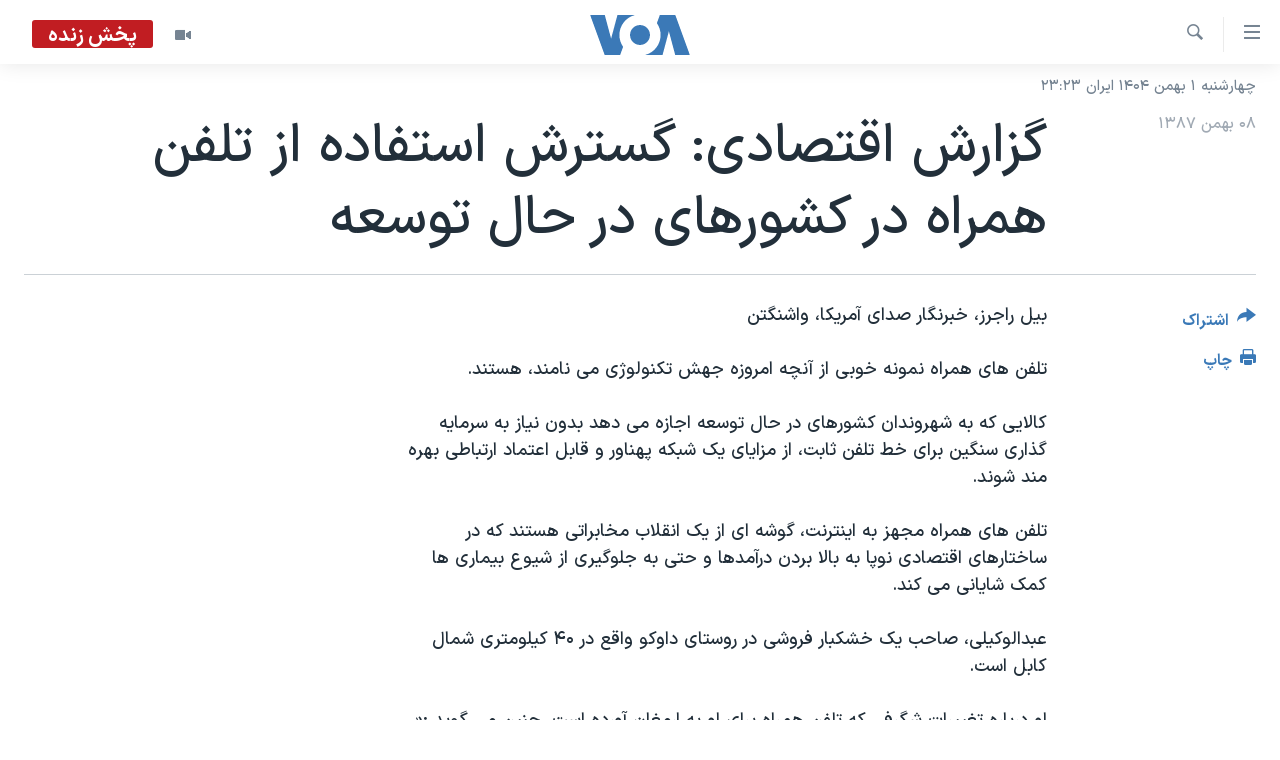

--- FILE ---
content_type: text/html; charset=utf-8
request_url: https://ir.voanews.com/a/a-31-2009-01-27-voa10-63869222/652127.html
body_size: 11537
content:

<!DOCTYPE html>
<html lang="fa" dir="rtl" class="no-js">
<head>
<link href="/Content/responsive/VOA/fa-IR/VOA-fa-IR.css?&amp;av=0.0.0.0&amp;cb=306" rel="stylesheet"/>
<script src="https://tags.voanews.com/voa-pangea/prod/utag.sync.js"></script> <script type='text/javascript' src='https://www.youtube.com/iframe_api' async></script>
<script type="text/javascript">
//a general 'js' detection, must be on top level in <head>, due to CSS performance
document.documentElement.className = "js";
var cacheBuster = "306";
var appBaseUrl = "/";
var imgEnhancerBreakpoints = [0, 144, 256, 408, 650, 1023, 1597];
var isLoggingEnabled = false;
var isPreviewPage = false;
var isLivePreviewPage = false;
if (!isPreviewPage) {
window.RFE = window.RFE || {};
window.RFE.cacheEnabledByParam = window.location.href.indexOf('nocache=1') === -1;
const url = new URL(window.location.href);
const params = new URLSearchParams(url.search);
// Remove the 'nocache' parameter
params.delete('nocache');
// Update the URL without the 'nocache' parameter
url.search = params.toString();
window.history.replaceState(null, '', url.toString());
} else {
window.addEventListener('load', function() {
const links = window.document.links;
for (let i = 0; i < links.length; i++) {
links[i].href = '#';
links[i].target = '_self';
}
})
}
var pwaEnabled = false;
var swCacheDisabled;
</script>
<meta charset="utf-8" />
<title>گزارش اقتصادی: گسترش استفاده از تلفن همراه در کشورهای در حال توسعه</title>
<meta name="description" content="تلفن همراه به شهروندان کشورهای در حال توسعه اجازه می دهد از مزایای یک شبکه پهناور و قابل اعتماد ارتباطی بهره مند شوند" />
<meta name="keywords" content="گزيده‌ها" />
<meta name="viewport" content="width=device-width, initial-scale=1.0" />
<meta http-equiv="X-UA-Compatible" content="IE=edge" />
<meta name="robots" content="max-image-preview:large"><meta property="fb:pages" content="76683931440" />
<meta name="msvalidate.01" content="3286EE554B6F672A6F2E608C02343C0E" />
<link href="https://ir.voanews.com/a/a-31-2009-01-27-voa10-63869222/652127.html" rel="canonical" />
<meta name="apple-mobile-web-app-title" content="صدای آمریکا" />
<meta name="apple-mobile-web-app-status-bar-style" content="black" />
<meta name="apple-itunes-app" content="app-id=1334373695, app-argument=//652127.rtl" />
<meta content="گزارش اقتصادی: گسترش استفاده از تلفن همراه در کشورهای در حال توسعه" property="og:title" />
<meta content="تلفن همراه به شهروندان کشورهای در حال توسعه اجازه می دهد از مزایای یک شبکه پهناور و قابل اعتماد ارتباطی بهره مند شوند" property="og:description" />
<meta content="article" property="og:type" />
<meta content="https://ir.voanews.com/a/a-31-2009-01-27-voa10-63869222/652127.html" property="og:url" />
<meta content="صدای آمریکا" property="og:site_name" />
<meta content="https://www.facebook.com/voafarsi" property="article:publisher" />
<meta content="https://ir.voanews.com/Content/responsive/VOA/img/top_logo_news.png" property="og:image" />
<meta content="640" property="og:image:width" />
<meta content="640" property="og:image:height" />
<meta content="site logo" property="og:image:alt" />
<meta content="110459702443185" property="fb:app_id" />
<meta content="summary_large_image" name="twitter:card" />
<meta content="@VOAfarsi" name="twitter:site" />
<meta content="https://ir.voanews.com/Content/responsive/VOA/img/top_logo_news.png" name="twitter:image" />
<meta content="گزارش اقتصادی: گسترش استفاده از تلفن همراه در کشورهای در حال توسعه" name="twitter:title" />
<meta content="تلفن همراه به شهروندان کشورهای در حال توسعه اجازه می دهد از مزایای یک شبکه پهناور و قابل اعتماد ارتباطی بهره مند شوند" name="twitter:description" />
<link rel="amphtml" href="https://ir.voanews.com/amp/a-31-2009-01-27-voa10-63869222/652127.html" />
<script type="application/ld+json">{"articleSection":"","isAccessibleForFree":true,"headline":"گزارش اقتصادی: گسترش استفاده از تلفن همراه در کشورهای در حال توسعه","inLanguage":"fa-IR","keywords":"گزيده‌ها","author":{"@type":"Person","name":"صدای آمریکا"},"datePublished":"2009-01-27 00:00:00Z","dateModified":"2009-10-09 10:38:53Z","publisher":{"logo":{"width":512,"height":220,"@type":"ImageObject","url":"https://ir.voanews.com/Content/responsive/VOA/fa-IR/img/logo.png"},"@type":"NewsMediaOrganization","url":"https://ir.voanews.com","sameAs":["https://www.facebook.com/voafarsi","https://telegram.me/farsivoa","https://twitter.com/VOAfarsi","https://www.youtube.com/voafarsi","https://instagram.com/voafarsi/","\r\n\r\nhttps://www.threads.net/@voafarsi"],"name":"صدای آمریکا","alternateName":"صدای آمریکا"},"@context":"https://schema.org","@type":"NewsArticle","mainEntityOfPage":"https://ir.voanews.com/a/a-31-2009-01-27-voa10-63869222/652127.html","url":"https://ir.voanews.com/a/a-31-2009-01-27-voa10-63869222/652127.html","description":"تلفن همراه به شهروندان کشورهای در حال توسعه اجازه می دهد از مزایای یک شبکه پهناور و قابل اعتماد ارتباطی بهره مند شوند","image":{"width":1080,"height":608,"@type":"ImageObject","url":"https://gdb.voanews.com/38CEF907-F6F1-40A7-AC67-CDE6A3271344_w1080_h608.png"},"name":"گزارش اقتصادی: گسترش استفاده از تلفن همراه در کشورهای در حال توسعه"}</script>
<script src="/Scripts/responsive/infographics.b?v=dVbZ-Cza7s4UoO3BqYSZdbxQZVF4BOLP5EfYDs4kqEo1&amp;av=0.0.0.0&amp;cb=306"></script>
<script src="/Scripts/responsive/loader.b?v=Q26XNwrL6vJYKjqFQRDnx01Lk2pi1mRsuLEaVKMsvpA1&amp;av=0.0.0.0&amp;cb=306"></script>
<link rel="icon" type="image/svg+xml" href="/Content/responsive/VOA/img/webApp/favicon.svg" />
<link rel="alternate icon" href="/Content/responsive/VOA/img/webApp/favicon.ico" />
<link rel="apple-touch-icon" sizes="152x152" href="/Content/responsive/VOA/img/webApp/ico-152x152.png" />
<link rel="apple-touch-icon" sizes="144x144" href="/Content/responsive/VOA/img/webApp/ico-144x144.png" />
<link rel="apple-touch-icon" sizes="114x114" href="/Content/responsive/VOA/img/webApp/ico-114x114.png" />
<link rel="apple-touch-icon" sizes="72x72" href="/Content/responsive/VOA/img/webApp/ico-72x72.png" />
<link rel="apple-touch-icon-precomposed" href="/Content/responsive/VOA/img/webApp/ico-57x57.png" />
<link rel="icon" sizes="192x192" href="/Content/responsive/VOA/img/webApp/ico-192x192.png" />
<link rel="icon" sizes="128x128" href="/Content/responsive/VOA/img/webApp/ico-128x128.png" />
<meta name="msapplication-TileColor" content="#ffffff" />
<meta name="msapplication-TileImage" content="/Content/responsive/VOA/img/webApp/ico-144x144.png" />
<link rel="alternate" type="application/rss+xml" title="VOA - Top Stories [RSS]" href="/api/" />
<link rel="sitemap" type="application/rss+xml" href="/sitemap.xml" />
</head>
<body class=" nav-no-loaded cc_theme pg-article print-lay-article js-category-to-nav nojs-images date-time-enabled">
<script type="text/javascript" >
var analyticsData = {url:"https://ir.voanews.com/a/a-31-2009-01-27-voa10-63869222/652127.html",property_id:"476",article_uid:"652127",page_title:"گزارش اقتصادی: گسترش استفاده از تلفن همراه در کشورهای در حال توسعه",page_type:"article",content_type:"article",subcontent_type:"article",last_modified:"2009-10-09 10:38:53Z",pub_datetime:"2009-01-27 00:00:00Z",pub_year:"2009",pub_month:"01",pub_day:"27",pub_hour:"00",pub_weekday:"Tuesday",section:"article",english_section:"s_persian_news",byline:"",categories:"s_persian_news",domain:"ir.voanews.com",language:"Persian",language_service:"VOA Persian",platform:"web",copied:"no",copied_article:"",copied_title:"",runs_js:"Yes",cms_release:"8.44.0.0.306",enviro_type:"prod",slug:"a-31-2009-01-27-voa10-63869222",entity:"VOA",short_language_service:"PER",platform_short:"W",page_name:"گزارش اقتصادی: گسترش استفاده از تلفن همراه در کشورهای در حال توسعه"};
</script>
<noscript><iframe src="https://www.googletagmanager.com/ns.html?id=GTM-N8MP7P" height="0" width="0" style="display:none;visibility:hidden"></iframe></noscript><script type="text/javascript" data-cookiecategory="analytics">
var gtmEventObject = Object.assign({}, analyticsData, {event: 'page_meta_ready'});window.dataLayer = window.dataLayer || [];window.dataLayer.push(gtmEventObject);
if (top.location === self.location) { //if not inside of an IFrame
var renderGtm = "true";
if (renderGtm === "true") {
(function(w,d,s,l,i){w[l]=w[l]||[];w[l].push({'gtm.start':new Date().getTime(),event:'gtm.js'});var f=d.getElementsByTagName(s)[0],j=d.createElement(s),dl=l!='dataLayer'?'&l='+l:'';j.async=true;j.src='//www.googletagmanager.com/gtm.js?id='+i+dl;f.parentNode.insertBefore(j,f);})(window,document,'script','dataLayer','GTM-N8MP7P');
}
}
</script>
<!--Analytics tag js version start-->
<script type="text/javascript" data-cookiecategory="analytics">
var utag_data = Object.assign({}, analyticsData, {});
if(typeof(TealiumTagFrom)==='function' && typeof(TealiumTagSearchKeyword)==='function') {
var utag_from=TealiumTagFrom();var utag_searchKeyword=TealiumTagSearchKeyword();
if(utag_searchKeyword!=null && utag_searchKeyword!=='' && utag_data["search_keyword"]==null) utag_data["search_keyword"]=utag_searchKeyword;if(utag_from!=null && utag_from!=='') utag_data["from"]=TealiumTagFrom();}
if(window.top!== window.self&&utag_data.page_type==="snippet"){utag_data.page_type = 'iframe';}
try{if(window.top!==window.self&&window.self.location.hostname===window.top.location.hostname){utag_data.platform = 'self-embed';utag_data.platform_short = 'se';}}catch(e){if(window.top!==window.self&&window.self.location.search.includes("platformType=self-embed")){utag_data.platform = 'cross-promo';utag_data.platform_short = 'cp';}}
(function(a,b,c,d){ a="https://tags.voanews.com/voa-pangea/prod/utag.js"; b=document;c="script";d=b.createElement(c);d.src=a;d.type="text/java"+c;d.async=true; a=b.getElementsByTagName(c)[0];a.parentNode.insertBefore(d,a); })();
</script>
<!--Analytics tag js version end-->
<!-- Analytics tag management NoScript -->
<noscript>
<img style="position: absolute; border: none;" src="https://ssc.voanews.com/b/ss/bbgprod,bbgentityvoa/1/G.4--NS/1871637608?pageName=voa%3aper%3aw%3aarticle%3a%da%af%d8%b2%d8%a7%d8%b1%d8%b4%20%d8%a7%d9%82%d8%aa%d8%b5%d8%a7%d8%af%db%8c%3a%20%da%af%d8%b3%d8%aa%d8%b1%d8%b4%20%d8%a7%d8%b3%d8%aa%d9%81%d8%a7%d8%af%d9%87%20%d8%a7%d8%b2%20%d8%aa%d9%84%d9%81%d9%86%20%d9%87%d9%85%d8%b1%d8%a7%d9%87%20%d8%af%d8%b1%20%da%a9%d8%b4%d9%88%d8%b1%d9%87%d8%a7%db%8c%20%d8%af%d8%b1%20%d8%ad%d8%a7%d9%84%20%d8%aa%d9%88%d8%b3%d8%b9%d9%87&amp;c6=%da%af%d8%b2%d8%a7%d8%b1%d8%b4%20%d8%a7%d9%82%d8%aa%d8%b5%d8%a7%d8%af%db%8c%3a%20%da%af%d8%b3%d8%aa%d8%b1%d8%b4%20%d8%a7%d8%b3%d8%aa%d9%81%d8%a7%d8%af%d9%87%20%d8%a7%d8%b2%20%d8%aa%d9%84%d9%81%d9%86%20%d9%87%d9%85%d8%b1%d8%a7%d9%87%20%d8%af%d8%b1%20%da%a9%d8%b4%d9%88%d8%b1%d9%87%d8%a7%db%8c%20%d8%af%d8%b1%20%d8%ad%d8%a7%d9%84%20%d8%aa%d9%88%d8%b3%d8%b9%d9%87&amp;v36=8.44.0.0.306&amp;v6=D=c6&amp;g=https%3a%2f%2fir.voanews.com%2fa%2fa-31-2009-01-27-voa10-63869222%2f652127.html&amp;c1=D=g&amp;v1=D=g&amp;events=event1,event52&amp;c16=voa%20persian&amp;v16=D=c16&amp;c5=s_persian_news&amp;v5=D=c5&amp;ch=article&amp;c15=persian&amp;v15=D=c15&amp;c4=article&amp;v4=D=c4&amp;c14=652127&amp;v14=D=c14&amp;v20=no&amp;c17=web&amp;v17=D=c17&amp;mcorgid=518abc7455e462b97f000101%40adobeorg&amp;server=ir.voanews.com&amp;pageType=D=c4&amp;ns=bbg&amp;v29=D=server&amp;v25=voa&amp;v30=476&amp;v105=D=User-Agent " alt="analytics" width="1" height="1" /></noscript>
<!-- End of Analytics tag management NoScript -->
<!--*** Accessibility links - For ScreenReaders only ***-->
<section>
<div class="sr-only">
<h2>لینکهای قابل دسترسی</h2>
<ul>
<li><a href="#content" data-disable-smooth-scroll="1">جهش به محتوای اصلی</a></li>
<li><a href="#navigation" data-disable-smooth-scroll="1">جهش به صفحه اصلی </a></li>
<li><a href="#txtHeaderSearch" data-disable-smooth-scroll="1">جهش به جستجو</a></li>
</ul>
</div>
</section>
<div dir="rtl">
<div id="page">
<aside>
<div class="c-lightbox overlay-modal">
<div class="c-lightbox__intro">
<h2 class="c-lightbox__intro-title"></h2>
<button class="btn btn--rounded c-lightbox__btn c-lightbox__intro-next" title="بعدی">
<span class="ico ico--rounded ico-chevron-forward"></span>
<span class="sr-only">بعدی</span>
</button>
</div>
<div class="c-lightbox__nav">
<button class="btn btn--rounded c-lightbox__btn c-lightbox__btn--close" title="ببندید">
<span class="ico ico--rounded ico-close"></span>
<span class="sr-only">ببندید</span>
</button>
<button class="btn btn--rounded c-lightbox__btn c-lightbox__btn--prev" title="قبلی">
<span class="ico ico--rounded ico-chevron-backward"></span>
<span class="sr-only">قبلی</span>
</button>
<button class="btn btn--rounded c-lightbox__btn c-lightbox__btn--next" title="بعدی">
<span class="ico ico--rounded ico-chevron-forward"></span>
<span class="sr-only">بعدی</span>
</button>
</div>
<div class="c-lightbox__content-wrap">
<figure class="c-lightbox__content">
<span class="c-spinner c-spinner--lightbox">
<img src="/Content/responsive/img/player-spinner.png"
alt="لطفأ صبر کنيد"
title="لطفأ صبر کنيد" />
</span>
<div class="c-lightbox__img">
<div class="thumb">
<img src="" alt="" />
</div>
</div>
<figcaption>
<div class="c-lightbox__info c-lightbox__info--foot">
<span class="c-lightbox__counter"></span>
<span class="caption c-lightbox__caption"></span>
</div>
</figcaption>
</figure>
</div>
<div class="hidden">
<div class="content-advisory__box content-advisory__box--lightbox">
<span class="content-advisory__box-text">هشدار: این تصویر ممکن است برای شما دلخراش باشد.</span>
<button class="btn btn--transparent content-advisory__box-btn m-t-md" value="text" type="button">
<span class="btn__text">
برای دیدن، اینجا را کلیک کنید
</span>
</button>
</div>
</div>
</div>
<div class="print-dialogue">
<div class="container">
<h3 class="print-dialogue__title section-head">گزینه‌های چاپ</h3>
<div class="print-dialogue__opts">
<ul class="print-dialogue__opt-group">
<li class="form__group form__group--checkbox">
<input class="form__check " id="checkboxImages" name="checkboxImages" type="checkbox" checked="checked" />
<label for="checkboxImages" class="form__label m-t-md">عکس</label>
</li>
<li class="form__group form__group--checkbox">
<input class="form__check " id="checkboxMultimedia" name="checkboxMultimedia" type="checkbox" checked="checked" />
<label for="checkboxMultimedia" class="form__label m-t-md">چند رسانه‌ای</label>
</li>
</ul>
<ul class="print-dialogue__opt-group">
<li class="form__group form__group--checkbox">
<input class="form__check " id="checkboxEmbedded" name="checkboxEmbedded" type="checkbox" checked="checked" />
<label for="checkboxEmbedded" class="form__label m-t-md">محتوای پیوست</label>
</li>
<li class="form__group form__group--checkbox">
<input class="form__check " id="checkboxComments" name="checkboxComments" type="checkbox" />
<label for="checkboxComments" class="form__label m-t-md">نظرات</label>
</li>
</ul>
</div>
<div class="print-dialogue__buttons">
<button class="btn btn--secondary close-button" type="button" title="لغو ">
<span class="btn__text ">لغو </span>
</button>
<button class="btn btn-cust-print m-l-sm" type="button" title="چاپ">
<span class="btn__text ">چاپ</span>
</button>
</div>
</div>
</div>
<div class="ctc-message pos-fix">
<div class="ctc-message__inner">لینک در حافظه ذخیره شد</div>
</div>
</aside>
<div class="hdr-20 hdr-20--big">
<div class="hdr-20__inner">
<div class="hdr-20__max pos-rel">
<div class="hdr-20__side hdr-20__side--primary d-flex">
<label data-for="main-menu-ctrl" data-switcher-trigger="true" data-switch-target="main-menu-ctrl" class="burger hdr-trigger pos-rel trans-trigger" data-trans-evt="click" data-trans-id="menu">
<span class="ico ico-close hdr-trigger__ico hdr-trigger__ico--close burger__ico burger__ico--close"></span>
<span class="ico ico-menu hdr-trigger__ico hdr-trigger__ico--open burger__ico burger__ico--open"></span>
</label>
<div class="menu-pnl pos-fix trans-target" data-switch-target="main-menu-ctrl" data-trans-id="menu">
<div class="menu-pnl__inner">
<nav class="main-nav menu-pnl__item menu-pnl__item--first">
<ul class="main-nav__list accordeon" data-analytics-tales="false" data-promo-name="link" data-location-name="nav,secnav">
<li class="main-nav__item">
<a class="main-nav__item-name main-nav__item-name--link" href="/" title="خانه" >خانه</a>
</li>
<li class="main-nav__item accordeon__item" data-switch-target="menu-item-790">
<label class="main-nav__item-name main-nav__item-name--label accordeon__control-label" data-switcher-trigger="true" data-for="menu-item-790">
موضوع ها
<span class="ico ico-chevron-down main-nav__chev"></span>
</label>
<div class="main-nav__sub-list">
<a class="main-nav__item-name main-nav__item-name--link main-nav__item-name--sub" href="/iran" title="ایران" data-item-name="iran" >ایران</a>
<a class="main-nav__item-name main-nav__item-name--link main-nav__item-name--sub" href="/america" title="آمریکا" data-item-name="us" >آمریکا</a>
<a class="main-nav__item-name main-nav__item-name--link main-nav__item-name--sub" href="/world" title="جهان" data-item-name="world" >جهان</a>
<a class="main-nav__item-name main-nav__item-name--link main-nav__item-name--sub" href="/z/1031" title="گزیده‌ها" data-item-name="s_persian_news" >گزیده‌ها</a>
<a class="main-nav__item-name main-nav__item-name--link main-nav__item-name--sub" href="/z/3826" title="ویژه برنامه‌ها" data-item-name="p_special-programs" >ویژه برنامه‌ها</a>
<a class="main-nav__item-name main-nav__item-name--link main-nav__item-name--sub" href="/z/6646" title="ویدیوها" data-item-name="s_videos" >ویدیوها</a>
<a class="main-nav__item-name main-nav__item-name--link main-nav__item-name--sub" href="/z/4264" title="حقوق شهروندی" data-item-name="s_civil-rights" >حقوق شهروندی</a>
<a class="main-nav__item-name main-nav__item-name--link main-nav__item-name--sub" href="/z/1037" title="علم و فناوری" data-item-name="s_persian_news_science-technology" >علم و فناوری</a>
<a class="main-nav__item-name main-nav__item-name--link main-nav__item-name--sub" href="/z/1113" title="گالری عکس" data-item-name="persian_news_photo-galleries" >گالری عکس</a>
<a class="main-nav__item-name main-nav__item-name--link main-nav__item-name--sub" href="/p/6980.html" title="آرشیو پخش زنده" >آرشیو پخش زنده</a>
</div>
</li>
<li class="main-nav__item">
<a class="main-nav__item-name main-nav__item-name--link" href="/programs/tv" title="برنامه های تلویزیونی" >برنامه های تلویزیونی</a>
</li>
<li class="main-nav__item">
<a class="main-nav__item-name main-nav__item-name--link" href="/schedule/tv.html#live-now" title="جدول برنامه ها" >جدول برنامه ها</a>
</li>
<li class="main-nav__item accordeon__item" data-switch-target="menu-item-1810">
<label class="main-nav__item-name main-nav__item-name--label accordeon__control-label" data-switcher-trigger="true" data-for="menu-item-1810">
صفحه‌های ویژه
<span class="ico ico-chevron-down main-nav__chev"></span>
</label>
<div class="main-nav__sub-list">
<a class="main-nav__item-name main-nav__item-name--link main-nav__item-name--sub" href="/p/7055.html" title="صفحه‌های ویژه" >صفحه‌های ویژه</a>
<a class="main-nav__item-name main-nav__item-name--link main-nav__item-name--sub" href="/p/9836.html" title="۲۵۰سالگی آمریکا" data-item-name="America250 project" >۲۵۰سالگی آمریکا</a>
<a class="main-nav__item-name main-nav__item-name--link main-nav__item-name--sub" href="/p/9133.html" title="مستندها" target="_blank" rel="noopener">مستندها</a>
<a class="main-nav__item-name main-nav__item-name--link main-nav__item-name--sub" href="/p/9582.html" title="بایگانی برنامه‌های تلویزیونی" target="_blank" rel="noopener">بایگانی برنامه‌های تلویزیونی</a>
<a class="main-nav__item-name main-nav__item-name--link main-nav__item-name--sub" href="/z/7939" title="انتخابات ریاست جمهوری آمریکا ۲۰۲۴" target="_blank" rel="noopener">انتخابات ریاست جمهوری آمریکا ۲۰۲۴</a>
<a class="main-nav__item-name main-nav__item-name--link main-nav__item-name--sub" href="/p/9307.html" title="حمله جمهوری اسلامی به اسرائیل" data-item-name="M.E. in crisis" >حمله جمهوری اسلامی به اسرائیل</a>
<a class="main-nav__item-name main-nav__item-name--link main-nav__item-name--sub" href="/p/9035.html" title="رمز مهسا" target="_blank" rel="noopener">رمز مهسا</a>
<a class="main-nav__item-name main-nav__item-name--link main-nav__item-name--sub" href="/p/8996.html" title="ورزش زنان در ایران" target="_blank" rel="noopener">ورزش زنان در ایران</a>
<a class="main-nav__item-name main-nav__item-name--link main-nav__item-name--sub" href="/p/8448.html" title="اعتراضات زن، زندگی، آزادی" target="_blank" rel="noopener">اعتراضات زن، زندگی، آزادی</a>
<a class="main-nav__item-name main-nav__item-name--link main-nav__item-name--sub" href="/p/7777.html" title="مجموعه مستندهای دادخواهی" target="_blank" rel="noopener">مجموعه مستندهای دادخواهی</a>
<a class="main-nav__item-name main-nav__item-name--link main-nav__item-name--sub" href="/p/9294.html" title="برنامه‌های نوروز ۱۴۰۳" target="_blank" rel="noopener">برنامه‌های نوروز ۱۴۰۳</a>
<a class="main-nav__item-name main-nav__item-name--link main-nav__item-name--sub" href="/p/7842.html" title="تریبونال مردمی آبان ۹۸" target="_blank" rel="noopener">تریبونال مردمی آبان ۹۸</a>
<a class="main-nav__item-name main-nav__item-name--link main-nav__item-name--sub" href="/p/8330.html" title="دادگاه حمید نوری" target="_blank" rel="noopener">دادگاه حمید نوری</a>
<a class="main-nav__item-name main-nav__item-name--link main-nav__item-name--sub" href="/p/7197.html" title="چهل سال گروگان‌گیری" target="_blank" rel="noopener">چهل سال گروگان‌گیری</a>
<a class="main-nav__item-name main-nav__item-name--link main-nav__item-name--sub" href="/p/6715.html" title="قانون شفافیت دارائی کادر رهبری ایران" target="_blank" rel="noopener">قانون شفافیت دارائی کادر رهبری ایران</a>
<a class="main-nav__item-name main-nav__item-name--link main-nav__item-name--sub" href="/p/7207.html" title="اعتراضات مردمی آبان ۹۸" target="_blank" rel="noopener">اعتراضات مردمی آبان ۹۸</a>
<a class="main-nav__item-name main-nav__item-name--link main-nav__item-name--sub" href="/p/9085.html" title="اسرائیل در جنگ" target="_blank" rel="noopener">اسرائیل در جنگ</a>
<a class="main-nav__item-name main-nav__item-name--link main-nav__item-name--sub" href="/p/9084.html" title="نرگس محمدی برنده جایزه نوبل صلح" target="_blank" rel="noopener">نرگس محمدی برنده جایزه نوبل صلح</a>
<a class="main-nav__item-name main-nav__item-name--link main-nav__item-name--sub" href="/z/1160" title="همایش محافظه‌کاران آمریکا &#171;سی‌پک&#187;" target="_blank" rel="noopener">همایش محافظه‌کاران آمریکا &#171;سی‌پک&#187;</a>
</div>
</li>
</ul>
</nav>
<div class="menu-pnl__item">
<a href="https://learningenglish.voanews.com/" class="menu-pnl__item-link" alt="یادگیری زبان انگلیسی">یادگیری زبان انگلیسی</a>
</div>
<div class="menu-pnl__item menu-pnl__item--social">
<h5 class="menu-pnl__sub-head">دنبال کنید</h5>
<a href="https://www.facebook.com/voafarsi" title="در فیسبوک ما را دنبال کنید" data-analytics-text="follow_on_facebook" class="btn btn--rounded btn--social-inverted menu-pnl__btn js-social-btn btn-facebook" target="_blank" rel="noopener">
<span class="ico ico-facebook-alt ico--rounded"></span>
</a>
<a href="https://telegram.me/farsivoa" title="در تلگرام ما را دنبال کنید" data-analytics-text="follow_on_telegram" class="btn btn--rounded btn--social-inverted menu-pnl__btn js-social-btn btn-telegram" target="_blank" rel="noopener">
<span class="ico ico-telegram ico--rounded"></span>
</a>
<a href="
https://www.threads.net/@voafarsi" title="در تردز ما را دنبال کنید" data-analytics-text="follow_on_threads" class="btn btn--rounded btn--social-inverted menu-pnl__btn js-social-btn btn-threads" target="_blank" rel="noopener">
<span class="ico ico-threads ico--rounded"></span>
</a>
<a href="https://twitter.com/VOAfarsi" title="در ایکس ما را دنبال کنید" data-analytics-text="follow_on_twitter" class="btn btn--rounded btn--social-inverted menu-pnl__btn js-social-btn btn-twitter" target="_blank" rel="noopener">
<span class="ico ico-twitter ico--rounded"></span>
</a>
<a href="https://www.youtube.com/voafarsi" title="در یوتیوب ما را دنبال کنید" data-analytics-text="follow_on_youtube" class="btn btn--rounded btn--social-inverted menu-pnl__btn js-social-btn btn-youtube" target="_blank" rel="noopener">
<span class="ico ico-youtube ico--rounded"></span>
</a>
<a href="https://instagram.com/voafarsi/" title="در اینستاگرام ما را دنبال کنید" data-analytics-text="follow_on_instagram" class="btn btn--rounded btn--social-inverted menu-pnl__btn js-social-btn btn-instagram" target="_blank" rel="noopener">
<span class="ico ico-instagram ico--rounded"></span>
</a>
</div>
<div class="menu-pnl__item">
<a href="/navigation/allsites" class="menu-pnl__item-link">
<span class="ico ico-languages "></span>
زبانهای مختلف
</a>
</div>
</div>
</div>
<label data-for="top-search-ctrl" data-switcher-trigger="true" data-switch-target="top-search-ctrl" class="top-srch-trigger hdr-trigger">
<span class="ico ico-close hdr-trigger__ico hdr-trigger__ico--close top-srch-trigger__ico top-srch-trigger__ico--close"></span>
<span class="ico ico-search hdr-trigger__ico hdr-trigger__ico--open top-srch-trigger__ico top-srch-trigger__ico--open"></span>
</label>
<div class="srch-top srch-top--in-header" data-switch-target="top-search-ctrl">
<div class="container">
<form action="/s" class="srch-top__form srch-top__form--in-header" id="form-topSearchHeader" method="get" role="search"><label for="txtHeaderSearch" class="sr-only">جستجو</label>
<input type="text" id="txtHeaderSearch" name="k" placeholder="متن جستجو ...." accesskey="s" value="" class="srch-top__input analyticstag-event" onkeydown="if (event.keyCode === 13) { FireAnalyticsTagEventOnSearch('search', $dom.get('#txtHeaderSearch')[0].value) }" />
<button title="جستجو" type="submit" class="btn btn--top-srch analyticstag-event" onclick="FireAnalyticsTagEventOnSearch('search', $dom.get('#txtHeaderSearch')[0].value) ">
<span class="ico ico-search"></span>
</button></form>
</div>
</div>
<a href="/" class="main-logo-link">
<img src="/Content/responsive/VOA/fa-IR/img/logo-compact.svg" class="main-logo main-logo--comp" alt="site logo">
<img src="/Content/responsive/VOA/fa-IR/img/logo.svg" class="main-logo main-logo--big" alt="site logo">
</a>
</div>
<div class="hdr-20__side hdr-20__side--secondary d-flex">
<a href="/z/6646" title="ویدیو" class="hdr-20__secondary-item" data-item-name="video">
<span class="ico ico-video hdr-20__secondary-icon"></span>
</a>
<a href="/s" title="جستجو" class="hdr-20__secondary-item hdr-20__secondary-item--search" data-item-name="search">
<span class="ico ico-search hdr-20__secondary-icon hdr-20__secondary-icon--search"></span>
</a>
<div class="hdr-20__secondary-item live-b-drop">
<div class="live-b-drop__off">
<a href="/live/video/86" class="live-b-drop__link" title="پخش زنده" data-item-name="live">
<span class="badge badge--live-btn badge--live">
پخش زنده
</span>
</a>
</div>
<div class="live-b-drop__on hidden">
<label data-for="live-ctrl" data-switcher-trigger="true" data-switch-target="live-ctrl" class="live-b-drop__label pos-rel">
<span class="badge badge--live badge--live-btn">
پخش زنده
</span>
<span class="ico ico-close live-b-drop__label-ico live-b-drop__label-ico--close"></span>
</label>
<div class="live-b-drop__panel" id="targetLivePanelDiv" data-switch-target="live-ctrl"></div>
</div>
</div>
<div class="srch-bottom">
<form action="/s" class="srch-bottom__form d-flex" id="form-bottomSearch" method="get" role="search"><label for="txtSearch" class="sr-only">جستجو</label>
<input type="search" id="txtSearch" name="k" placeholder="متن جستجو ...." accesskey="s" value="" class="srch-bottom__input analyticstag-event" onkeydown="if (event.keyCode === 13) { FireAnalyticsTagEventOnSearch('search', $dom.get('#txtSearch')[0].value) }" />
<button title="جستجو" type="submit" class="btn btn--bottom-srch analyticstag-event" onclick="FireAnalyticsTagEventOnSearch('search', $dom.get('#txtSearch')[0].value) ">
<span class="ico ico-search"></span>
</button></form>
</div>
</div>
<img src="/Content/responsive/VOA/fa-IR/img/logo-print.gif" class="logo-print" alt="site logo">
<img src="/Content/responsive/VOA/fa-IR/img/logo-print_color.png" class="logo-print logo-print--color" alt="site logo">
</div>
</div>
</div>
<script>
if (document.body.className.indexOf('pg-home') > -1) {
var nav2In = document.querySelector('.hdr-20__inner');
var nav2Sec = document.querySelector('.hdr-20__side--secondary');
var secStyle = window.getComputedStyle(nav2Sec);
if (nav2In && window.pageYOffset < 150 && secStyle['position'] !== 'fixed') {
nav2In.classList.add('hdr-20__inner--big')
}
}
</script>
<div class="c-hlights c-hlights--breaking c-hlights--no-item" data-hlight-display="mobile,desktop">
<div class="c-hlights__wrap container p-0">
<div class="c-hlights__nav">
<a role="button" href="#" title="قبلی">
<span class="ico ico-chevron-backward m-0"></span>
<span class="sr-only">قبلی</span>
</a>
<a role="button" href="#" title="بعدی">
<span class="ico ico-chevron-forward m-0"></span>
<span class="sr-only">بعدی</span>
</a>
</div>
<span class="c-hlights__label">
<span class="">خبر فوری</span>
<span class="switcher-trigger">
<label data-for="more-less-1" data-switcher-trigger="true" class="switcher-trigger__label switcher-trigger__label--more p-b-0" title="بیشتر بخوانید">
<span class="ico ico-chevron-down"></span>
</label>
<label data-for="more-less-1" data-switcher-trigger="true" class="switcher-trigger__label switcher-trigger__label--less p-b-0" title="کمتر">
<span class="ico ico-chevron-up"></span>
</label>
</span>
</span>
<ul class="c-hlights__items switcher-target" data-switch-target="more-less-1">
</ul>
</div>
</div> <div class="date-time-area ">
<div class="container">
<span class="date-time">
چهارشنبه ۱ بهمن ۱۴۰۴ ایران ۲۳:۲۳
</span>
</div>
</div>
<div id="content">
<main class="container">
<div class="hdr-container">
<div class="row">
<div class="col-category col-xs-12 col-md-2 pull-left"></div><div class="col-title col-xs-12 col-md-10 pull-right"> <h1 class="title pg-title">
گزارش اقتصادی: گسترش استفاده از تلفن همراه در کشورهای در حال توسعه
</h1>
</div><div class="col-publishing-details col-xs-12 col-sm-12 col-md-2 pull-left"> <div class="publishing-details ">
<div class="published">
<span class="date" >
<time pubdate="pubdate" datetime="2009-01-27T03:30:00+03:30">
۰۸ بهمن ۱۳۸۷
</time>
</span>
</div>
</div>
</div><div class="col-lg-12 separator"> <div class="separator">
<hr class="title-line" />
</div>
</div>
</div>
</div>
<div class="body-container">
<div class="row">
<div class="col-xs-12 col-md-2 pull-left article-share">
<div class="share--box">
<div class="sticky-share-container" style="display:none">
<div class="container">
<a href="https://ir.voanews.com" id="logo-sticky-share">&nbsp;</a>
<div class="pg-title pg-title--sticky-share">
گزارش اقتصادی: گسترش استفاده از تلفن همراه در کشورهای در حال توسعه
</div>
<div class="sticked-nav-actions">
<!--This part is for sticky navigation display-->
<p class="buttons link-content-sharing p-0 ">
<button class="btn btn--link btn-content-sharing p-t-0 " id="btnContentSharing" value="text" role="Button" type="" title="گزینه های بیشتر اشتراک گذاری">
<span class="ico ico-share ico--l"></span>
<span class="btn__text ">
اشتراک
</span>
</button>
</p>
<aside class="content-sharing js-content-sharing js-content-sharing--apply-sticky content-sharing--sticky"
role="complementary"
data-share-url="https://ir.voanews.com/a/a-31-2009-01-27-voa10-63869222/652127.html" data-share-title="گزارش اقتصادی: گسترش استفاده از تلفن همراه در کشورهای در حال توسعه" data-share-text="">
<div class="content-sharing__popover">
<h6 class="content-sharing__title">اشتراک </h6>
<button href="#close" id="btnCloseSharing" class="btn btn--text-like content-sharing__close-btn">
<span class="ico ico-close ico--l"></span>
</button>
<ul class="content-sharing__list">
<li class="content-sharing__item">
<div class="ctc ">
<input type="text" class="ctc__input" readonly="readonly">
<a href="" js-href="https://ir.voanews.com/a/a-31-2009-01-27-voa10-63869222/652127.html" class="content-sharing__link ctc__button">
<span class="ico ico-copy-link ico--rounded ico--s"></span>
<span class="content-sharing__link-text">دریافت لینک</span>
</a>
</div>
</li>
<li class="content-sharing__item">
<a href="https://facebook.com/sharer.php?u=https%3a%2f%2fir.voanews.com%2fa%2fa-31-2009-01-27-voa10-63869222%2f652127.html"
data-analytics-text="share_on_facebook"
title="Facebook" target="_blank"
class="content-sharing__link js-social-btn">
<span class="ico ico-facebook ico--rounded ico--s"></span>
<span class="content-sharing__link-text">Facebook</span>
</a>
</li>
<li class="content-sharing__item">
<a href="https://telegram.me/share/url?url=https%3a%2f%2fir.voanews.com%2fa%2fa-31-2009-01-27-voa10-63869222%2f652127.html"
data-analytics-text="share_on_telegram"
title="Telegram" target="_blank"
class="content-sharing__link js-social-btn">
<span class="ico ico-telegram ico--rounded ico--s"></span>
<span class="content-sharing__link-text">Telegram</span>
</a>
</li>
<li class="content-sharing__item">
<a href="https://twitter.com/share?url=https%3a%2f%2fir.voanews.com%2fa%2fa-31-2009-01-27-voa10-63869222%2f652127.html&amp;text=%da%af%d8%b2%d8%a7%d8%b1%d8%b4+%d8%a7%d9%82%d8%aa%d8%b5%d8%a7%d8%af%db%8c%3a+%da%af%d8%b3%d8%aa%d8%b1%d8%b4+%d8%a7%d8%b3%d8%aa%d9%81%d8%a7%d8%af%d9%87+%d8%a7%d8%b2+%d8%aa%d9%84%d9%81%d9%86+%d9%87%d9%85%d8%b1%d8%a7%d9%87+%d8%af%d8%b1+%da%a9%d8%b4%d9%88%d8%b1%d9%87%d8%a7%db%8c+%d8%af%d8%b1+%d8%ad%d8%a7%d9%84+%d8%aa%d9%88%d8%b3%d8%b9%d9%87"
data-analytics-text="share_on_twitter"
title="Twitter" target="_blank"
class="content-sharing__link js-social-btn">
<span class="ico ico-twitter ico--rounded ico--s"></span>
<span class="content-sharing__link-text">Twitter</span>
</a>
</li>
<li class="content-sharing__item visible-xs-inline-block visible-sm-inline-block">
<a href="whatsapp://send?text=https%3a%2f%2fir.voanews.com%2fa%2fa-31-2009-01-27-voa10-63869222%2f652127.html"
data-analytics-text="share_on_whatsapp"
title="WhatsApp" target="_blank"
class="content-sharing__link js-social-btn">
<span class="ico ico-whatsapp ico--rounded ico--s"></span>
<span class="content-sharing__link-text">WhatsApp</span>
</a>
</li>
<li class="content-sharing__item">
<a href="mailto:?body=https%3a%2f%2fir.voanews.com%2fa%2fa-31-2009-01-27-voa10-63869222%2f652127.html&amp;subject=گزارش اقتصادی: گسترش استفاده از تلفن همراه در کشورهای در حال توسعه"
title="Email"
class="content-sharing__link ">
<span class="ico ico-email ico--rounded ico--s"></span>
<span class="content-sharing__link-text">Email</span>
</a>
</li>
</ul>
</div>
</aside>
</div>
</div>
</div>
<div class="links">
<p class="buttons link-content-sharing p-0 ">
<button class="btn btn--link btn-content-sharing p-t-0 " id="btnContentSharing" value="text" role="Button" type="" title="گزینه های بیشتر اشتراک گذاری">
<span class="ico ico-share ico--l"></span>
<span class="btn__text ">
اشتراک
</span>
</button>
</p>
<aside class="content-sharing js-content-sharing " role="complementary"
data-share-url="https://ir.voanews.com/a/a-31-2009-01-27-voa10-63869222/652127.html" data-share-title="گزارش اقتصادی: گسترش استفاده از تلفن همراه در کشورهای در حال توسعه" data-share-text="">
<div class="content-sharing__popover">
<h6 class="content-sharing__title">اشتراک </h6>
<button href="#close" id="btnCloseSharing" class="btn btn--text-like content-sharing__close-btn">
<span class="ico ico-close ico--l"></span>
</button>
<ul class="content-sharing__list">
<li class="content-sharing__item">
<div class="ctc ">
<input type="text" class="ctc__input" readonly="readonly">
<a href="" js-href="https://ir.voanews.com/a/a-31-2009-01-27-voa10-63869222/652127.html" class="content-sharing__link ctc__button">
<span class="ico ico-copy-link ico--rounded ico--l"></span>
<span class="content-sharing__link-text">دریافت لینک</span>
</a>
</div>
</li>
<li class="content-sharing__item">
<a href="https://facebook.com/sharer.php?u=https%3a%2f%2fir.voanews.com%2fa%2fa-31-2009-01-27-voa10-63869222%2f652127.html"
data-analytics-text="share_on_facebook"
title="Facebook" target="_blank"
class="content-sharing__link js-social-btn">
<span class="ico ico-facebook ico--rounded ico--l"></span>
<span class="content-sharing__link-text">Facebook</span>
</a>
</li>
<li class="content-sharing__item">
<a href="https://telegram.me/share/url?url=https%3a%2f%2fir.voanews.com%2fa%2fa-31-2009-01-27-voa10-63869222%2f652127.html"
data-analytics-text="share_on_telegram"
title="Telegram" target="_blank"
class="content-sharing__link js-social-btn">
<span class="ico ico-telegram ico--rounded ico--l"></span>
<span class="content-sharing__link-text">Telegram</span>
</a>
</li>
<li class="content-sharing__item">
<a href="https://twitter.com/share?url=https%3a%2f%2fir.voanews.com%2fa%2fa-31-2009-01-27-voa10-63869222%2f652127.html&amp;text=%da%af%d8%b2%d8%a7%d8%b1%d8%b4+%d8%a7%d9%82%d8%aa%d8%b5%d8%a7%d8%af%db%8c%3a+%da%af%d8%b3%d8%aa%d8%b1%d8%b4+%d8%a7%d8%b3%d8%aa%d9%81%d8%a7%d8%af%d9%87+%d8%a7%d8%b2+%d8%aa%d9%84%d9%81%d9%86+%d9%87%d9%85%d8%b1%d8%a7%d9%87+%d8%af%d8%b1+%da%a9%d8%b4%d9%88%d8%b1%d9%87%d8%a7%db%8c+%d8%af%d8%b1+%d8%ad%d8%a7%d9%84+%d8%aa%d9%88%d8%b3%d8%b9%d9%87"
data-analytics-text="share_on_twitter"
title="Twitter" target="_blank"
class="content-sharing__link js-social-btn">
<span class="ico ico-twitter ico--rounded ico--l"></span>
<span class="content-sharing__link-text">Twitter</span>
</a>
</li>
<li class="content-sharing__item visible-xs-inline-block visible-sm-inline-block">
<a href="whatsapp://send?text=https%3a%2f%2fir.voanews.com%2fa%2fa-31-2009-01-27-voa10-63869222%2f652127.html"
data-analytics-text="share_on_whatsapp"
title="WhatsApp" target="_blank"
class="content-sharing__link js-social-btn">
<span class="ico ico-whatsapp ico--rounded ico--l"></span>
<span class="content-sharing__link-text">WhatsApp</span>
</a>
</li>
<li class="content-sharing__item">
<a href="mailto:?body=https%3a%2f%2fir.voanews.com%2fa%2fa-31-2009-01-27-voa10-63869222%2f652127.html&amp;subject=گزارش اقتصادی: گسترش استفاده از تلفن همراه در کشورهای در حال توسعه"
title="Email"
class="content-sharing__link ">
<span class="ico ico-email ico--rounded ico--l"></span>
<span class="content-sharing__link-text">Email</span>
</a>
</li>
</ul>
</div>
</aside>
<p class="link-print visible-md visible-lg buttons p-0">
<button class="btn btn--link btn-print p-t-0" onclick="if (typeof FireAnalyticsTagEvent === 'function') {FireAnalyticsTagEvent({ on_page_event: 'print_story' });}return false" title="(CTRL+P)">
<span class="ico ico-print"></span>
<span class="btn__text">چاپ</span>
</button>
</p>
</div>
</div>
</div>
<div class="col-xs-12 col-sm-12 col-md-10 col-lg-10 pull-right">
<div class="row">
<div class="col-xs-12 col-sm-12 col-md-8 col-lg-8 pull-left bottom-offset content-offset">
<div id="article-content" class="content-floated-wrap fb-quotable">
<div class="wsw">
<p style="text-align: right;">بیل راجرز، خبرنگار صدای آمریکا، واشنگتن <br /><br />تلفن های همراه نمونه خوبی از آنچه امروزه جهش تکنولوژی می نامند، هستند.<br /><br />کالایی که به شهروندان کشورهای در حال توسعه اجازه می دهد بدون نیاز به سرمایه گذاری سنگین برای خط تلفن ثابت، از مزایای یک شبکه پهناور و قابل اعتماد ارتباطی بهره مند شوند.<br /><br />تلفن های همراه مجهز به اینترنت، گوشه ای از یک انقلاب مخابراتی هستند که در ساختارهای اقتصادی نوپا به بالا بردن درآمدها و حتی به جلوگیری از شیوع بیماری ها کمک شایانی می کند.<br /><br />عبدالوکیلی، صاحب یک خشکبار فروشی در روستای داوکو واقع در ۴۰ کیلومتری شمال کابل است. <br /><br />او درباره تغییرات شگرفی که تلفن همراه برای او به ارمغان آورده است، چنین می گوید :« ما در گذشته برای سفارش کالاها ناچار بودیم به شهر سفر کنیم. ولی اکنون با یک تلفن همه چیز حل می شود و هزینه خیلی پایینی برای ما دارد.»<br /><br />بنا به گفته «اتحادیه بین المللی مخابرات»، هم اکنون ۷۲ درصد جمعیت افغانستان تحت پوشش شبکه تلفن همراه قرار دارند.<br /><br />این در حالی ست که از هر صد شهروند افغانستان، تنها یک تن دارای خط تلفن ثابت است.<br /><br />گسترش سریع تلفن های همراه در کشورهای در حال توسعه مانند افغانستان به چند دلیل روی می دهد.<br /><br />اندرو برنز، اقتصاددان ارشد بانک جهانی و نویسنده اصلی یک تحقیق در مورد گسترش فن آوری در کشورهای در حال توسعه چنین توضیح می دهد :« ترکیبی از در دسترس بودن فن آوری و محیطی که بتواند در آن شکوفا شود، یعنی جمعیتی که قادر باشد از مزایای فن آوری استفاده کند، دلیل گسترش تکنولوژی در این کشورها است.»<br /><br />امروزه به دلیل اجازه بیشتر کشورها به شرکت های خصوصی برای خرید ایستگاه های تلفنی و ساخت شبکه های تلفن، استفاده از تلفن همراه در سطح جهان بالا رفته است.<br /><br />تا پایان سال ۲۰۰۶، ۶۸ درصد اشتراک تلفن های همراه در کشورهای در حال توسعه انجام گرفته است.<br /><br />برنز می گوید استفاده آسان از تلفن های همراه، کلید اصلی گسترش سریع آن بوده است.<br /><br />او می گوید :« برای استفاده از تلفن های همراه، سواد لازم نیست. به حساب، ریاضیات و هر عمل پیچیده دیگری نیاز نیست. کافیست بتوانید اعداد را تایپ کنید و این بسیار قدرتمند است.»<br /><br />تلفن های همراه در امور مالی و نقل و انتقال پول نیز به مردم قدرت بسیاری می دهند. <br /><br />خدمات بانکی تلفن همراه در کشورهای در حال توسعه محبوبیت روزافزونی پیدا کرده است. بسیاری از افراد در این کشورها حتی حساب بانکی ندارند.<br /><br />در کنیا، یک سرویس تلفنی ارزان قیمت به نام «ام پسا» به مردم امکان می دهد از طریق پیامک و یا «اس ام اس»، پول رد و بدل کنند.<br /><br />این سرویس در رفت و آمد هایی که به منظور نقل و انتقال پول انجام می گیرد، صرفه جویی کرده و به همین دلیل در میان افرادی مانند دنیل روهیو بسیار محبوب است.<br /><br />روهیو می گوید :« در گذشته اگر می خواستم برای مادر و یا مادربزرگم پول بفرستم، آنها نمی توانستند بلافاصله پول را دریافت کنند و گاهی به ناچار یک یا دو روز منتظر می ماندند. کار کردن با «ام پسا» که به من اجازه می دهد بلافاصله برای آنها پول ارسال کنم، بسیار ساده تر است.»<br /><br />از تلفن های همراه به عنوان یک ابزار پزشکی نیز استفاده می شود. آنها برای جلوگیری از گسترش بیماری هایی مانند ایدز بسیار مفید هستند.<br /><br />در رواندا، تلفن های همراه کارکنان خدمات بهداشتی در درمانگاه های روستایی، به یک نرم افزار ویژه که توسط شرکت آمریکایی «وُکسیوا» طراحی شده، مجهز شده اند.<br /><br />این نرم افزار به کارکنان درمانگاه ها امکان می دهد اطلاعات موجود در مورد ذخیره دارویی و بیماران مبتلا به ایدز را وارد تلفن همراه کرده و این داده ها را به مقامات رسمی بهداشت در کیگالی پایتخت رواندا ارسال کنند.<br /><br />با این اطلاعات، مقامات قادرند گسترش ایدز را بهتر ردیابی کنند و تجهیزات درمانی لازم را برای مقابله با این بیماری در اختیار درمانگاه ها قرار دهند.<br /><br />ژان لوک حسن کاومو، پرستار یکی از درمانگاه های روستایی در رواندا می گوید :« این سیستم به بیماران کمک زیادی کرده است. در گذشته من مجبور بودم برای گرفتن اطلاعات لازم به کیگالی سفر کنم و تا زمانی که من در کیگالی بودم هیچکس برای کمک به بیماران وجود نداشت.»<br /><br />ژان می گوید با کمک این سیستم، او همیشه برای خدمت به بیماران در درمانگاه حضور خواهد داشت.<br /><br />با وجود این در بعضی از کشورها میزان فقر به قدری بالاست که تلفن همراه تغییر چندانی در زندگی مردم به وجود نمی آورد.<br /><br />تلفن های همراه به کشورهای در حال توسعه امکان داده است که فن آوری خطوط ثابت را پشت سر بگذارند ولی به گفته کارشناسان، این فن آوری به تنهایی نمی تواند باعث پیشرفت اقتصادی شود.<br /><br />کارشناسان می گویند بهره مندی از منابع برق قابل اطمینان، وجود شبکه راه های پیشرفته و سایر ساختارها، همه باید در جای خود قرار بگیرند تا کشورهای در حال توسعه بتوانند به رشد اقتصادی پایا دست پیدا کنند. <br /> <br /></p>
</div>
</div>
</div>
</div>
</div>
</div>
</div>
</main>
</div>
<footer role="contentinfo">
<div id="foot" class="foot">
<div class="container">
<div class="foot-nav collapsed" id="foot-nav">
<div class="menu">
<ul class="items">
<li class="socials block-socials">
<span class="handler" id="socials-handler">
دنبال کنید
</span>
<div class="inner">
<ul class="subitems follow">
<li>
<a href="https://www.facebook.com/voafarsi" title="در فیسبوک ما را دنبال کنید" data-analytics-text="follow_on_facebook" class="btn btn--rounded js-social-btn btn-facebook" target="_blank" rel="noopener">
<span class="ico ico-facebook-alt ico--rounded"></span>
</a>
</li>
<li>
<a href="https://telegram.me/farsivoa" title="در تلگرام ما را دنبال کنید" data-analytics-text="follow_on_telegram" class="btn btn--rounded js-social-btn btn-telegram" target="_blank" rel="noopener">
<span class="ico ico-telegram ico--rounded"></span>
</a>
</li>
<li>
<a href="https://twitter.com/VOAfarsi" title="در ایکس ما را دنبال کنید" data-analytics-text="follow_on_twitter" class="btn btn--rounded js-social-btn btn-twitter" target="_blank" rel="noopener">
<span class="ico ico-twitter ico--rounded"></span>
</a>
</li>
<li>
<a href="https://www.youtube.com/voafarsi" title="در یوتیوب ما را دنبال کنید" data-analytics-text="follow_on_youtube" class="btn btn--rounded js-social-btn btn-youtube" target="_blank" rel="noopener">
<span class="ico ico-youtube ico--rounded"></span>
</a>
</li>
<li>
<a href="https://instagram.com/voafarsi/" title="در اینستاگرام ما را دنبال کنید" data-analytics-text="follow_on_instagram" class="btn btn--rounded js-social-btn btn-instagram" target="_blank" rel="noopener">
<span class="ico ico-instagram ico--rounded"></span>
</a>
</li>
<li>
<a href="
https://www.threads.net/@voafarsi" title="در تردز ما را دنبال کنید" data-analytics-text="follow_on_threads" class="btn btn--rounded js-social-btn btn-threads" target="_blank" rel="noopener">
<span class="ico ico-threads ico--rounded"></span>
</a>
</li>
<li>
<a href="/rssfeeds" title="آر اس اس" data-analytics-text="follow_on_rss" class="btn btn--rounded js-social-btn btn-rss" >
<span class="ico ico-rss ico--rounded"></span>
</a>
</li>
<li>
<a href="/podcasts" title="پادکست" data-analytics-text="follow_on_podcast" class="btn btn--rounded js-social-btn btn-podcast" >
<span class="ico ico-podcast ico--rounded"></span>
</a>
</li>
<li>
<a href="/subscribe.html" title="اشتراک" data-analytics-text="follow_on_subscribe" class="btn btn--rounded js-social-btn btn-email" >
<span class="ico ico-email ico--rounded"></span>
</a>
</li>
</ul>
</div>
</li>
<li class="block-primary collapsed collapsible item">
<span class="handler">
در باره ما
<span title="close tab" class="ico ico-chevron-up"></span>
<span title="open tab" class="ico ico-chevron-down"></span>
<span title="اضافه کن" class="ico ico-plus"></span>
<span title="حذف" class="ico ico-minus"></span>
</span>
<div class="inner">
<ul class="subitems">
<li class="subitem">
<a class="handler" href="https://ir.voanews.com/a/section-508/5328201.html" title="متمم بخش ۵۰۸" >متمم بخش ۵۰۸</a>
</li>
<li class="subitem">
<a class="handler" href="http://m.ir.voanews.com/p/6135.html" title="منشور صدای آمریکا" >منشور صدای آمریکا</a>
</li>
<li class="subitem">
<a class="handler" href="/p/6154.html" title="حقوق و مقررات" >حقوق و مقررات</a>
</li>
<li class="subitem">
<a class="handler" href="/p/5357.html" title="قوانین تالار" >قوانین تالار</a>
</li>
</ul>
</div>
</li>
<li class="block-primary collapsed collapsible item">
<span class="handler">
خدمات
<span title="close tab" class="ico ico-chevron-up"></span>
<span title="open tab" class="ico ico-chevron-down"></span>
<span title="اضافه کن" class="ico ico-plus"></span>
<span title="حذف" class="ico ico-minus"></span>
</span>
<div class="inner">
<ul class="subitems">
<li class="subitem">
<a class="handler" href="/a/6423546.html" title="اپلیکیشن +VOA" >اپلیکیشن +VOA</a>
</li>
<li class="subitem">
<a class="handler" href="/p/6136.html" title="فیلترشکن" >فیلترشکن</a>
</li>
<li class="subitem">
<a class="handler" href="https://ir.voanews.com/subscribe.html" title="اشتراک خبرنامه" >اشتراک خبرنامه</a>
</li>
<li class="subitem">
<a class="handler" href="https://ir.voanews.com/a/archive_pnn-jobs/6096084.html" title="آگهی استخدام" >آگهی استخدام</a>
</li>
<li class="subitem">
<a class="handler" href="/p/6152.html" title="ماهواره ها" >ماهواره ها</a>
</li>
</ul>
</div>
</li>
<li class="block-secondary collapsed collapsible item">
<span class="handler">
گوناگون
<span title="close tab" class="ico ico-chevron-up"></span>
<span title="open tab" class="ico ico-chevron-down"></span>
<span title="اضافه کن" class="ico ico-plus"></span>
<span title="حذف" class="ico ico-minus"></span>
</span>
<div class="inner">
<ul class="subitems">
<li class="subitem">
<a class="handler" href="/p/7055.html" title="صفحه‌های ویژه" >صفحه‌های ویژه</a>
</li>
<li class="subitem">
<a class="handler" href="https://ir.voanews.com/p/6980.html" title="آرشیو پخش زنده" >آرشیو پخش زنده</a>
</li>
<li class="subitem">
<a class="handler" href="/p/6142.html" title="رؤسای جمهوری آمریکا" >رؤسای جمهوری آمریکا</a>
</li>
<li class="subitem">
<a class="handler" href="/p/9582.html" title="بایگانی برنامه‌های تلویزیونی" target="_blank" rel="noopener">بایگانی برنامه‌های تلویزیونی</a>
</li>
<li class="subitem">
<a class="handler" href="https://editorials.voa.gov/z/6242" title="دیدگاه‌ واشنگتن" >دیدگاه‌ واشنگتن</a>
</li>
</ul>
</div>
</li>
</ul>
</div>
</div>
<div class="foot__item foot__item--copyrights">
<p class="copyright"></p>
</div>
</div>
</div>
</footer> </div>
</div>
<script defer src="/Scripts/responsive/serviceWorkerInstall.js?cb=306"></script>
<script type="text/javascript">
// opera mini - disable ico font
if (navigator.userAgent.match(/Opera Mini/i)) {
document.getElementsByTagName("body")[0].className += " can-not-ff";
}
// mobile browsers test
if (typeof RFE !== 'undefined' && RFE.isMobile) {
if (RFE.isMobile.any()) {
document.getElementsByTagName("body")[0].className += " is-mobile";
}
else {
document.getElementsByTagName("body")[0].className += " is-not-mobile";
}
}
</script>
<script src="/conf.js?x=306" type="text/javascript"></script>
<div class="responsive-indicator">
<div class="visible-xs-block">XS</div>
<div class="visible-sm-block">SM</div>
<div class="visible-md-block">MD</div>
<div class="visible-lg-block">LG</div>
</div>
<script type="text/javascript">
var bar_data = {
"apiId": "652127",
"apiType": "1",
"isEmbedded": "0",
"culture": "fa-IR",
"cookieName": "cmsLoggedIn",
"cookieDomain": "ir.voanews.com"
};
</script>
<div id="scriptLoaderTarget" style="display:none;contain:strict;"></div>
</body>
</html>